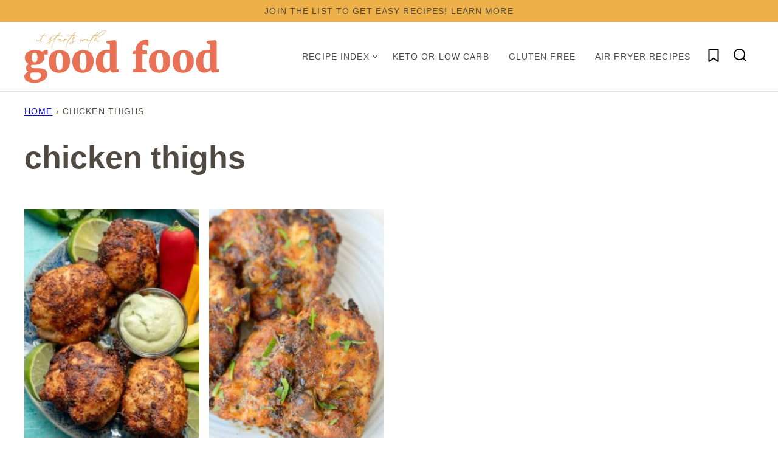

--- FILE ---
content_type: text/plain; charset=utf-8
request_url: https://ads.adthrive.com/http-api/cv2
body_size: 4511
content:
{"om":["00xbjwwl","04897otm","04f5pusp","0929nj63","0iyi1awv","0p298ycs8g7","0pycs8g7","0sm4lr19","0y4hf6zu","1","10011/168b08762f91180e1df5cf476e12f4b7","1011_302_56528061","1011_302_56590873","1011_302_57035135","1011_302_57035239","10877374","110_576777115309199355","11142692","11509227","1185:1610326728","11896988","12010080","12010084","12010088","12n8yp46","1453468","1610326628","1891/84806","1891/84814","1dynz4oo","1g5heict","1ns7eul1","202430_200_EAAYACog7t9UKc5iyzOXBU.xMcbVRrAuHeIU5IyS9qdlP9IeJGUyBMfW1N0_","202430_200_EAAYACogrPcXlVDpv4mCpFHbtASH4.EGy-m7zq791oD26KFcrCUyBCeqWqs_","202430_200_EAAYACogtYltKBzKKHu7tAsMK.YhnNUUanUuxFU5V4rbhwKBIsMyBLNoHQo_","2132:45999649","2179:578606630524081767","2179:589451478355172056","2249:510461979","2249:566561477","2249:691910064","2249:702020273","2249:703670433","2249:704141019","2249:704251784","2307:00xbjwwl","2307:54tt2h8n","2307:6hdog2cy","2307:77gj3an4","2307:88rv7n3t","2307:8becnbf0","2307:8orkh93v","2307:9k5midfu","2307:9krcxphu","2307:b4fc2141","2307:bop8ah9a","2307:c1hsjx06","2307:f7piy8nj","2307:gc5fka43","2307:gd373wr7","2307:hu17lm1b","2307:hxxvnqg0","2307:kr427sl9","2307:mfsmf6ch","2307:n4sd49eg","2307:nmuzeaa7","2307:nwbpobii","2307:o8icj9qr","2307:owpdp17p","2307:plth4l1a","2307:pvgx7ymi","2307:r8iau6rq","2307:s2ahu2ae","2307:sah6iy3s","2307:sj78qu8s","2307:ul0w35qo","2307:wea1r97i","2307:x7xpgcfc","2307:zp0ia0an","2307:zqr5evgv","23t9uf9c","2409_15064_70_85808977","2409_15064_70_85808987","2409_15064_70_85809016","2409_15064_70_85809022","2409_15064_70_85809046","2409_25495_176_CR52153848","2409_25495_176_CR52153849","2409_25495_176_CR52186411","2409_25495_176_CR52248589","2409_25495_176_CR52248591","2409_25495_176_CR52248592","2409_25495_176_CR52249305","2409_25495_176_CR52249306","2409_25495_176_CR52249307","24525574","247653151","24xairda","25_87z6cimm","25_c7i6r1q4","25_ljai1zni","25_nin85bbg","25_utberk8n","25_vfvpfnp8","25_xz6af56d","25_yi6qlg3p","262805","2676:85393219","2676:85393231","2676:85690521","2676:85690708","2676:85702152","2676:85987389","2676:85987456","2676:85987471","2676:86083012","2676:86088017","2676:86434088","2676:86434328","2676:86434473","2676:86698143","2676:86739555","2676:87046810","2676:87046900","2760:176_CR52092954","2760:176_CR52153848","2760:176_CR52186411","2760:176_CR52249305","2760:176_CR52249307","28152849","286bn7o6","2974:8154407","2_206_554440","2aqgm79d","2hv1wver","2n4mwyxj","2ud6yh0p","2whm7rx3","308_125203_21","308_125204_13","33419362","34182009","3490:CR52248725","3490:CR52249012","3490:CR52249306","34eys5wu","3636:6286606","3658_136236_x7xpgcfc","3658_1406006_T26266020","3658_1406006_T26266029","3658_1406006_T26266036","3658_1406006_T26266038","3658_15032_n4sd49eg","3658_15163_8u1muwtb","3658_155735_0pycs8g7","3658_155735_plth4l1a","3658_15638_kr427sl9","3658_203382_o8icj9qr","3658_216697_f04zcoco","3658_608813_zqr5evgv","3658_91233_04897otm","3658_93957_T26479487","3778:4118479218","381513943572","3822:23149016","39989240","39_76_fd8e3eef-2763-4457-8efb-5e31cc4806d9","3LMBEkP-wis","3eygb4a4","3x0i061s","409_216326","409_225988","409_227223","409_230722","409_230728","42156798","43435725","44023623","44629254","44_ZIWOKILJN5EW3OXMUHGYBV_320x50_1","458901553568","4714_18819_CO4OZNJF6RHTTMF6FMD2H3","47633464","47869802","481703827","485027845327","49959730","4aqwokyz","4c9wb6f0","4fk9nxse","4weg6e6x","4yesq9qe","50847743","51372397","514819301","516119490","53v6aquw","549410","54tt2h8n","5510:2whm7rx3","5510:n4sd49eg","5510:wu5bm8g3","5532:510461979","5563_66529_OADD2.7353135342689_1CAVGR35CFT1FC2SBI","55763523","557_409_220139","557_409_220332","557_409_220343","557_409_220356","557_409_220363","557_409_228351","558_93_bsgbu9lt","558_93_u4atmpu4","559992","567_269_2:3528:19850:32507","576777115309199355","5f0hb4lw","5l03u8j0","5wde916w","60325468","609577512","60f5a06w","61444664","61491283","61916211","61916225","61916229","61926845","61932920","61932957","61945704","620646535425","62187798","6226530649","6226543715","6226563631","6226563651","6226563661","62667314","628013474","628086965","628153170","628222860","628444259","628444262","628444349","628456310","628456382","628622172","628622175","628622250","628683371","628687043","628687157","628687460","628687463","628841673","629007394","629009180","629168001","629168010","629168565","629171202","629234167","62971378","62987257","63047267","630928655","63093165","63220448","632270819","632426961","632542639","632543287","6326509215","637752437","63barbg1","651637446","651637459","651637461","651637462","6547_67916_RGr9T6oAJ8UecEoB66K1","6547_67916_X8BD7wDmvQ0tIgx7COXA","659216891404","659713728691","66m08xhz","680597458938","690_99485_1610326628","690_99485_1610326728","6aksj71a","6ejtrnf9","6hdog2cy","6l5qanx0","700109379","700109391","700109393","702397981","702423494","705115233","705115332","705115442","705115523","705116521","705127202","706320056","708727053","709951498","7354_138543_85809046","74243_74_18482789","74243_74_18482790","74243_74_18482792","77gj3an4","7bc061da-5164-43d6-946a-2837dcf2b353","8152859","8193078","8341_230731_589451478355172056","8831024240_566561477","88rv7n3t","8b5u826e","8becnbf0","8orkh93v","8vksyva6","8z17070k","9057/0da634e56b4dee1eb149a27fcef83898","9057/211d1f0fa71d1a58cabee51f2180e38f","93_f04zcoco","97_8193073","97_8193078","9nex8xyd","9t4iqfji","9uv8wyk4","DKT6hxpvlCE","a3ts2hcp","a6ehim9f","af9kspoi","am5rpdwy","axw5pt53","b1e4c3a2-a070-4bfa-a831-fbe5ecac9b73","b3dfwyv7","b4fc2141","b90cwbcd","bmp4lbzm","bpwmigtk","bs298gbu9lt","bsgbu9lt","bxvl2c9f","c0mw623r","c1hsjx06","c9bc2f83-1792-4cec-845e-006ade4647c9","cr-97pzzgzrubqk","cr-9hxzbqc08jrgv2","cr-9muaavbiu9vd","cr-ghun4f53uatj","cr-h6q46o706lrgv2","cr-j5th5i2ru9vd","cr-n6ts81bduatj","cr-ndebulm8ubwe","cr-r52tswvmubwe","cr-r5fqbsarubwe","csa082xz","cu298udl2xr","cuudl2xr","cymho2zs","czt3qxxp","d6wpxrux","e2c76his","enxhgiqx","et4maksg","extremereach_creative_76559239","ey8vsnzk","f04zcoco","f4may85r","fcn2zae1","fdujxvyb","fo5h541k","fpbj0p83","g4kw4fir","g72svoph","g749lgab","gi7efte4","heyp82hb","hffavbt7","hgrz3ggo","hhfvml3d","hu298ok5tyj","hu52wf5i","i90isgt0","iaqttatc","ib54byn2","inex5i3c","ixloxmvy","j1xlxeqb","k2xfz54q","k8b2vse7","kbsid360","kk5768bd","klbvr7ib","knoebx5v","kr427sl9","lc1wx7d6","leb6igu0","ln7h8v9d","lnjulq1w","lv9r1zs2","m2n177jy","muvxy961","mvvdiixj","n3egwnq7","niaytq9d","nr2985arrhc","nwbpobii","o8icj9qr","of8dd9pr","owg2zchv","owpdp17p","oz31jrd0","p0odjzyt","p0z6d8nt","p28f3jtb","pl298th4l1a","plth4l1a","poc1p809","ppn03peq","pss7la4z","ql36hp0l","qqvgscdx","qt09ii59","r0u09phz","r1298vz35ov","r1vz35ov","r5cmledu","r8iau6rq","riaslz7g","rqjox9xh","rxj4b6nw","s2298ahu2ae","s2ahu2ae","s7sg0xhu","sbkk6qvv","seill0x0","sflyeogy","sj78qu8s","tcyib76d","teymikdn","ti0s3bz3","tk298yqaeto","tkyqaeto","u2x4z0j8","u3298i8n6ef","u3i8n6ef","u9ardq0d","uypg00lo","v4rfqxto","v705kko8","vdcb5d4i","ven7pu1c","vf42112vpfnp8","vwg10e52","wea1r97i","wh1qnb7s","wih2rdv3","wix9gxm5","wk1hlak8","wmvnyrcb","wn2a3vit","wu5bm8g3","wxbau47f","y1n5jppo","y47904lt","y51tr986","yass8yy7","yi6qlg3p","yl6g9raj","yytvjoag","z31jgqln","zby700y5","zc9mww8x","zfexqyi5","zq298r5evgv","zqr5evgv","zvfjb0vm","zw6jpag6","zwzjgvpw","zxaju0ay","2343608","2343609","2343612","2343613","2344374","2344375","2344386","5700:672549180","5700:672552173","638791959","638794438","643846157","672549180","672552173","707249248","7942757","7967351","7979132","7979135","cr-e9x05e8u27sm0","cr-e9x05e8u27uiu","cr-e9x05e8u27vix","cr-e9x05e8u27vjv","cr-e9x05h3s17sm0","cr-e9x05h3s17uiu","cr-e9x05h3s17vix","cr-e9x05h3s17vjv","cr-eas10j0u07sm0","cr-eas10j0u07uiu","cr-eas10j0u07vix","cr-edry0m0xt7sm0","cr-f6wv0m1t17sm0","cr-f6wv0m1t17uiu","f9cpze7e","nodohvfi","qnqfz5kx","t8wl12j1"],"pmp":[],"adomains":["123notices.com","1md.org","about.bugmd.com","acelauncher.com","adameve.com","akusoli.com","allyspin.com","arthrozene.com","askanexpertonline.com","atomapplications.com","bassbet.com","betsson.gr","biz-zone.co","bizreach.jp","braverx.com","bubbleroom.se","bugmd.com","buydrcleanspray.com","buysplashcleaner.com","byrna.com","capitaloneshopping.com","clarifion.com","combatironapparel.com","controlcase.com","convertwithwave.com","cotosen.com","countingmypennies.com","couponthatworks.com","cratedb.com","croisieurope.be","cs.money","dallasnews.com","definition.org","derila-ergo.com","dhgate.com","dhs.gov","displate.com","dothisforliver.com","easyprint.app","easyrecipefinder.co","easyview.app","ebook1g.peptidesciences.com","fabpop.net","familynow.club","filejomkt.run","fla-keys.com","folkaly.com","g123.jp","gameswaka.com","getbugmd.com","getconsumerchoice.com","getcubbie.com","gowavebrowser.co","gowdr.com","gransino.com","gratefulfinance.com","grosvenorcasinos.com","guard.io","hashtagchatter.com","hero-wars.com","holts.com","instantbuzz.net","investmentguru.com","itsmanual.com","jackpotcitycasino.com","justanswer.com","justanswer.es","la-date.com","lightinthebox.com","liverhealthformula.com","liverrenew.com","local.com","lovehoney.com","lowerjointpain.com","lulutox.com","lumoslearning.com","lymphsystemsupport.com","manuals-help.com","manualsdirectory.org","meccabingo.com","medimops.de","mensdrivingforce.com","millioner.com","miniretornaveis.com","mobiplus.me","mxplayer.in","myiq.com","nailfungus.ca","national-lottery.co.uk","naturalhealthreports.net","nbliver360.com","nervepaindiscovery.com","nikke-global.com","nordicspirit.co.uk","nuubu.com","onlinemanualspdf.co","original-play.com","outliermodel.com","paperela.com","paradisestays.site","parasiterelief.com","parasitesnomore.com","peta.org","photoshelter.com","plannedparenthood.org","playvod-za.com","printeasilyapp.com","printwithwave.com","profitor.com","prostaluxformula.com","quicklearnx.com","quickrecipehub.com","rakuten-sec.co.jp","rangeusa.com","refinancegold.com","robocat.com","royalcaribbean.com","saba.com.mx","shift.com","simple.life","spinbara.com","systeme.io","taboola.com","tackenberg.de","temu.com","tenfactorialrocks.com","theoceanac.com","topaipick.com","totaladblock.com","twinkl.com","usconcealedcarry.com","vagisil.com","vegashero.com","vegogarden.com","veryfast.io","viewmanuals.com","viewrecipe.net","viewtemplates.com","votervoice.net","vuse.com","wavebrowser.co","wavebrowserpro.com","weareplannedparenthood.org","winred.com","xiaflex.com","yourchamilia.com"]}